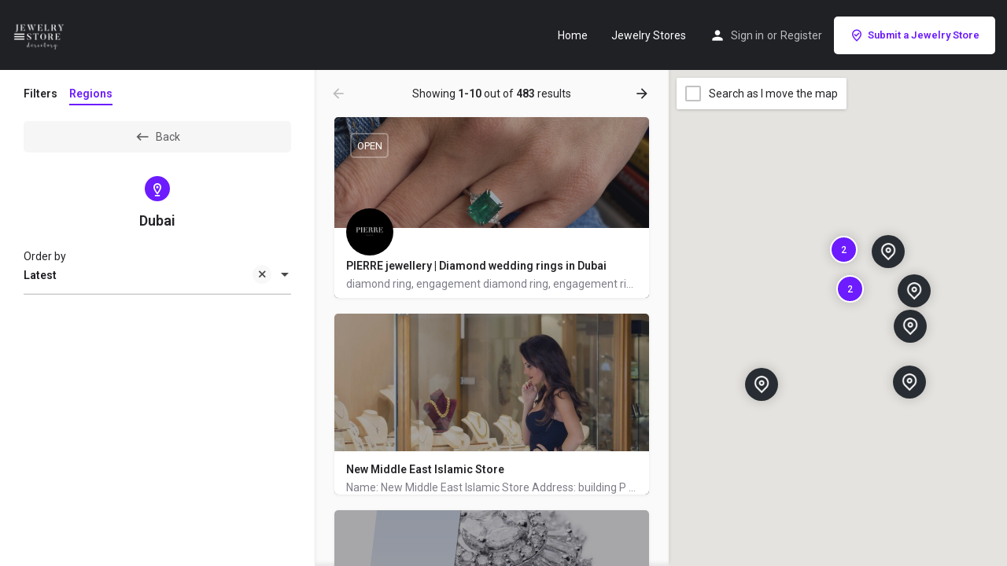

--- FILE ---
content_type: text/css
request_url: https://www.jewelrystoredirectory.com/uae/wp-content/cache/min/1/uae/wp-content/themes/my-listing/assets/dist/default-fonts.css?ver=1725479752
body_size: 50
content:
@font-face{font-family:GlacialIndifference;src:url(../../../../../../../../../themes/my-listing/assets/fonts/GlacialIndifference/Regular.otf);font-weight:400;font-style:normal;font-display:swap}@font-face{font-family:GlacialIndifference;src:url(../../../../../../../../../themes/my-listing/assets/fonts/GlacialIndifference/Bold.otf);font-weight:700;font-style:normal;font-display:swap}@font-face{font-family:GlacialIndifference;src:url(../../../../../../../../../themes/my-listing/assets/fonts/GlacialIndifference/Italic.otf);font-weight:400;font-style:italic;font-display:swap}

--- FILE ---
content_type: application/javascript
request_url: https://www.jewelrystoredirectory.com/uae/wp-content/cache/min/1/uae/wp-content/themes/my-listing/assets/dist/explore.js?ver=1725479772
body_size: 9314
content:
!function(e){"function"==typeof define&&define.amd?define("explore",e):e()}(function(){"use strict";function a(e){return(a="function"==typeof Symbol&&"symbol"==typeof Symbol.iterator?function(e){return typeof e}:function(e){return e&&"function"==typeof Symbol&&e.constructor===Symbol&&e!==Symbol.prototype?"symbol":typeof e})(e)}Vue.component("results-header",{data:function(){return{currentPage:0,totalPages:0,hasPrevPage:!1,hasNextPage:!1,foundPosts:null,resultCountText:"",target:null}},mounted:function(){var i=this;this.$nextTick(function(){i.$root.$on("update-results",function(e){var t=i.$root.activeType;i.target=t.filters,i.resultCountText=e.showing,i.totalPages=parseInt(e.max_num_pages,10),i.currentPage=parseInt(i.target.page,10),i.hasPrevPage=0<=i.currentPage-1,i.hasNextPage=i.currentPage+1<i.totalPages,i.foundPosts=parseInt(e.found_posts,10)})})},methods:{getNextPage:function(){this.target.page=this.currentPage+1,this.target.preserve_page=!0,this.$root._getListings("next-page")},getPrevPage:function(e){this.target.page=this.currentPage-1,this.target.preserve_page=!0,this.$root._getListings("previous-page")}}}),Vue.component("load-more-results",{data:function(){return{currentPage:0,totalPages:0,canLoadMore:!1,target:null,foundPosts:null,showing:0}},mounted:function(){var i=this;this.$nextTick(function(){i.$root.$on("update-results",function(e){var t=i.$root.activeType;i.target=t.filters,i.totalPages=parseInt(e.max_num_pages,10),i.currentPage=parseInt(i.target.page,10)||0,i.canLoadMore=i.currentPage+1<i.totalPages,i.foundPosts=parseInt(e.found_posts,10),i.showing=Math.min((i.currentPage+1)*e.posts_per_page,i.foundPosts)})})},methods:{loadMore:function(){this.canLoadMore&&(this.target.page=this.currentPage+1,this.target.preserve_page=!0,this.$root._getListings("load-more"))}}}),Vue.component("wp-search-filter",{props:{listingType:String,filterKey:String,location:String,label:String},mounted:function(){var e=this;this.$nextTick(function(){e.$root.$on("reset-filters:"+e.listingType,function(){e.filters[e.filterKey]=""})})},methods:{updateInput:function(){this.filters[this.filterKey]=this.$refs.input.value,this.$emit("input",this.$refs.input.value,{filterType:this.$options.name,filterKey:this.filterKey,location:this.location})}},computed:{filters:function(){return this.$root.types[this.listingType].filters}}}),Vue.component("text-filter",{props:{listingType:String,filterKey:String,location:String,label:String},mounted:function(){var e=this;this.$nextTick(function(){e.$root.$on("reset-filters:"+e.listingType,function(){e.filters[e.filterKey]=""})})},methods:{updateInput:function(){this.filters[this.filterKey]=this.$refs.input.value,this.$emit("input",this.$refs.input.value,{filterType:this.$options.name,filterKey:this.filterKey,location:this.location})}},computed:{filters:function(){return this.$root.types[this.listingType].filters}}}),Vue.component("location-filter",{props:{listingType:String,filterKey:String,location:String,label:String},data:function(){return{latitudeKey:"lat",longitudeKey:"lng"}},created:function(){this.$root.$on("request-location:"+this.listingType,this.requestALocation)},mounted:function(){var e=this;this.$nextTick(function(){MyListing.Maps&&MyListing.Maps.loaded?new MyListing.Maps.Autocomplete(e.$refs.input):jQuery(document).on("maps:loaded",function(){new MyListing.Maps.Autocomplete(e.$refs.input)}),jQuery(e.$root.$el).find(".finder-search").on("scroll",MyListing.Helpers.debounce(function(e){jQuery(".pac-container").css("display","none"),jQuery(".cts-autocomplete-dropdown").removeClass("active")},100,{leading:!0,trailing:!1})),e.$root.$on("reset-filters:"+e.listingType,function(){e.filters[e.filterKey]="",e.filters[e.latitudeKey]=!1,e.filters[e.longitudeKey]=!1})})},methods:{handleAutocomplete:function(t){var i=this,e=t.detail.place;t.target.value.length?e.address&&e.latitude&&e.longitude?this.updateInput(e):MyListing.Geocoder.geocode(t.target.value,function(e){e&&(e.address=t.target.value,i.updateInput(e))}):this.updateInput({address:"",latitude:!1,longitude:!1})},updateInput:function(e){var t=!(1<arguments.length&&void 0!==arguments[1])||arguments[1],i=2<arguments.length&&void 0!==arguments[2]&&arguments[2];this.filters[this.filterKey]=e.address,this.filters[this.latitudeKey]=e.latitude,this.filters[this.longitudeKey]=e.longitude,this.$emit("input",this.filters[this.filterKey],{filterType:this.$options.name,filterKey:this.filterKey,location:this.location,shouldDebounce:t,forceGet:i})},updateWithUserLocation:MyListing.Helpers.debounce(function(){var t=this;MyListing.Geocoder.getUserLocation({receivedAddress:function(e){return t.updateInput(e)},geolocationFailed:function(){new MyListing.Dialog({message:CASE27.l10n.geolocation_failed})}})},1e3,{leading:!0,trailing:!1}),requestALocation:function(){var t,i,s=this,e=this.currentLocation;if(e.address&&e.latitude&&e.longitude)return this.updateInput(e,!1,!0);!e.address||e.latitude||e.longitude?(i=new MyListing.Dialog({message:CASE27.l10n.nearby_listings_retrieving_location,timeout:!1,dismissable:!1,spinner:!0}),MyListing.Geocoder.getUserLocation({receivedAddress:function(e){s.updateInput(e,!0,!0),i.refresh({message:CASE27.l10n.nearby_listings_searching,timeout:2e3,spinner:!0,dismissable:!1})},geolocationFailed:function(){i.refresh({message:CASE27.l10n.nearby_listings_location_required,timeout:4e3,dismissable:!0,spinner:!1}),s.updateInput(s.currentLocation,!0,!0),jQuery(s.$refs.input).focus().one("input",function(){return i.hide()})}})):void 0!==(t=CASE27_Explore_Settings.Cache).defaultLocation?this.updateInput(t.defaultLocation,!0,!0):MyListing.Geocoder.geocode(e.address,function(e){t.defaultLocation={address:e?e.address:"",latitude:!!e&&e.latitude,longitude:!!e&&e.longitude},s.updateInput(t.defaultLocation,!0,!0)})}},computed:{currentLocation:function(){return{address:this.filters[this.filterKey]||"",latitude:this.filters[this.latitudeKey],longitude:this.filters[this.longitudeKey]}},filters:function(){return this.$root.types[this.listingType].filters}}}),Vue.component("proximity-filter",{props:{listingType:String,filterKey:String,location:String,label:String,units:String,min:Number,max:Number,step:Number,default:Number},data:function(){return{locked:!1}},mounted:function(){var e=this;this.$nextTick(function(){jQuery(e.$refs.slider).slider({range:"min",min:e.min||0,max:e.max,step:e.step,slide:e.updateInput,value:e.filters[e.filterKey]?parseFloat(e.filters[e.filterKey]):e.default}),e.$root.$on("reset-filters:"+e.listingType,function(){e.filters[e.filterKey]=e.default,e.updateUI()})})},methods:{updateInput:function(e,t){this.locked||(this.filters[this.filterKey]=t.value,this.$emit("input",t.value,{filterType:this.$options.name,filterKey:this.filterKey,location:this.location}))},updateUI:function(){this.locked=!0;var e=this.filters[this.filterKey]?parseFloat(this.filters[this.filterKey]):this.default;jQuery(this.$refs.slider).slider("value",e),this.locked=!1}},computed:{displayValue:function(){var e=isNaN(parseFloat(this.filters[this.filterKey]))?this.filters[this.filterKey]:parseFloat(this.filters[this.filterKey]).toLocaleString();return"".concat(this.label," ").concat(e).concat(this.units)},filters:function(){return this.$root.types[this.listingType].filters}}}),Vue.component("date-filter",{props:{listingType:String,filterKey:String,location:String,label:String,type:String,l10n:Object},data:function(){return{startDate:"",endDate:"",dateFormat:"YYYY-MM-DD",locked:!1,startPicker:null,endPicker:null}},created:function(){var e=this.filters[this.filterKey].split(".."),t=moment(e[0]||""),e=moment(e[1]||"");this.startDate=t.isValid()?t.clone().locale("en").format(this.dateFormat):"",this.endDate=e.isValid()?e.clone().locale("en").format(this.dateFormat):""},mounted:function(){var t=this;this.$nextTick(function(){t.startPicker=new MyListing.Datepicker(t.$refs.startpicker),t.endPicker=new MyListing.Datepicker(t.$refs.endpicker),jQuery(t.$root.$el).find(".finder-search").on("scroll",MyListing.Helpers.debounce(function(e){t.startPicker.drp.hide(),t.endPicker.drp&&t.endPicker.drp.hide()},100,{leading:!0,trailing:!1})),t.$root.$on("reset-filters:"+t.listingType,function(){t.locked=!0,t.startDate=t.endDate="",t.startPicker.setValue(moment("")),t.endPicker.setValue(moment("")),t.locked=!1})})},methods:{updateInput:function(){var e;e="exact"===this.type?this.startDate:this.startDate||this.endDate?"".concat(this.startDate,"..").concat(this.endDate):"",this.filters[this.filterKey]=e,this.locked||this.$emit("input",e,{filterType:this.$options.name,filterKey:this.filterKey,location:this.location,shouldDebounce:!1})}},computed:{filters:function(){return this.$root.types[this.listingType].filters}}}),Vue.component("date-year-filter",{props:{listingType:String,filterKey:String,location:String,choices:Array,label:String,type:String,l10n:Object},data:function(){return{startDate:"",endDate:"",dateFormat:"YYYY",locked:!1}},created:function(){var e=this.filters[this.filterKey].split(".."),t=moment(e[0]||""),e=moment(e[1]||"");this.startDate=t.isValid()?t.clone().locale("en").format(this.dateFormat):"",this.endDate=e.isValid()?e.clone().locale("en").format(this.dateFormat):""},mounted:function(){var e=this;this.$nextTick(function(){new MyListing.CustomSelect(e.$refs.startpicker),new MyListing.CustomSelect(e.$refs.endpicker),e.$root.$on("reset-filters:"+e.listingType,function(){e.locked=!0,e.startDate=e.endDate="",jQuery(e.$refs.startpicker).val("").trigger("change").trigger("select2:close"),jQuery(e.$refs.endpicker).val("").trigger("change").trigger("select2:close"),e.locked=!1})})},methods:{updateInput:function(){var e;e="exact"===this.type?this.startDate:this.startDate||this.endDate?"".concat(this.startDate,"..").concat(this.endDate):"",this.filters[this.filterKey]=e,this.locked||this.$emit("input",e,{filterType:this.$options.name,filterKey:this.filterKey,location:this.location,shouldDebounce:!1})}},computed:{filters:function(){return this.$root.types[this.listingType].filters}}}),Vue.component("recurring-date-filter",{props:{listingType:String,filterKey:String,location:String,label:String,presets:Array,enableDatepicker:Boolean,enableTimepicker:Boolean,l10n:Object},data:function(){return{selected:"@custom",startDate:"",endDate:"",dateFormat:this.enableTimepicker?"YYYY-MM-DD HH:mm":"YYYY-MM-DD",locked:!1,startPicker:null,endPicker:null}},created:function(){var e,t,i=this.filters[this.filterKey];this.enableDatepicker&&-1!==i.indexOf("..")?(t=moment(i.split("..")[0]),e=moment(i.split("..")[1]),this.selected="@custom",this.startDate=t.isValid()?t.clone().locale("en").format(this.dateFormat):"",this.endDate=e.isValid()?e.clone().locale("en").format(this.dateFormat):""):(t=this.presets.find(function(e){return e.key===i}),this.selected=t?t.key:this.presets.length?this.presets[0].key:"@custom")},mounted:function(){var t=this;this.$nextTick(function(){var e=t.enableTimepicker;t.startPicker=new MyListing.Datepicker(t.$refs.start,{timepicker:e}),t.endPicker=new MyListing.Datepicker(t.$refs.end,{timepicker:e}),t.endPicker.do(function(e){return e.drp.minDate=moment(t.startDate)}),jQuery(t.$root.$el).find(".finder-search").on("scroll",MyListing.Helpers.debounce(function(e){t.startPicker.drp.hide(),t.endPicker.drp.hide()},100,{leading:!0,trailing:!1})),new MyListing.CustomSelect(t.$refs.select),t.$root.$on("reset-filters:"+t.listingType,function(){t.locked=!0,t.selected=t.presets.length?t.presets[0].key:"@custom",t.startPicker.setValue(moment("")),t.endPicker.setValue(moment("")),t.locked=!1})})},methods:{setPreset:function(e){this.selected!==e&&(this.selected=e,this.updateInput())},updateInput:function(){var e,t=this;"@custom"===this.selected&&this.enableDatepicker?(this.endPicker.do(function(e){return e.drp.minDate=moment(t.startDate)}),this.startDate||(this.endDate="",this.endPicker.do(function(e){e.value=moment(""),e.updateInputValues()})),e=this.startDate?"".concat(this.startDate,"..").concat(this.endDate):""):"@custom"!==this.selected&&(e=this.presets.length&&this.presets[0].key===this.selected?"":this.selected),this.filters[this.filterKey]=e,this.locked||this.$emit("input",e,{filterType:this.$options.name,filterKey:this.filterKey,location:this.location,shouldDebounce:!1})}},computed:{filters:function(){return this.$root.types[this.listingType].filters}}}),Vue.component("range-filter",{props:{listingType:String,filterKey:String,location:String,label:String,value:String,type:String,prefix:String,suffix:String,behavior:String,min:Number,max:Number,step:Number,formatValue:Boolean},data:function(){return{defaultValue:"range"===this.type?"".concat(this.min,"..").concat(this.max):"upper"===this.behavior?this.min:this.max,locked:!1,debounceUIUpdate:MyListing.Helpers.debounce(this.updateUI,200)}},mounted:function(){var i=this;this.$nextTick(function(){var e,t={range:"single"!==i.type||"min",min:i.min,max:i.max,step:i.step,slide:i.updateInput};"single"===i.type&&(t.value=i.value?parseFloat(i.value):"upper"===i.behavior?i.min:i.max,"upper"===i.behavior)&&(t.classes={"ui-slider":"reverse-dir"}),"range"===i.type&&(e=i.value.split(".."),t.values=[e[0]?parseFloat(e[0]):i.min,e[1]?parseFloat(e[1]):i.max]),jQuery(i.$refs.slider).slider(t),i.$root.$on("reset-filters:"+i.listingType,function(){i.filters[i.filterKey]="",i.updateUI()})})},methods:{updateInput:function(e,t){this.locked||("single"===this.type?this.step+t.value>this.max&&(this.filters[this.filterKey]=t.value=this.max,this.updateUI()):this.step+t.values[1]>this.max&&(t.values[1]=this.max,this.filters[this.filterKey]="".concat(t.values[0],"..").concat(t.values[1]),this.updateUI()),t=(t="single"===this.type?t.value:"".concat(t.values[0],"..").concat(t.values[1]))!==this.defaultValue?t:"",this.$set(this.filters,this.filterKey,t),this.$emit("input",t,{filterType:this.$options.name,filterKey:this.filterKey,location:this.location}))},updateUI:function(){this.locked=!0;var e=this.filters[this.filterKey]||this.defaultValue;"single"===this.type?jQuery(this.$refs.slider).slider("value",e):jQuery(this.$refs.slider).slider("values",e.split("..")),this.locked=!1}},computed:{displayValue:function(){var e,t=this.filters[this.filterKey]||this.defaultValue;return("single"===this.type?(t=!isNaN(parseFloat(t))&&this.formatValue?parseFloat(t).toLocaleString():t,"".concat(this.prefix).concat(t)):(t=t.split(".."),e=!isNaN(parseFloat(t[0]))&&this.formatValue?parseFloat(t[0]).toLocaleString():t[0],t=!isNaN(parseFloat(t[1]))&&this.formatValue?parseFloat(t[1]).toLocaleString():t[1],jQuery("body").hasClass("rtl")?"".concat(this.prefix).concat(t).concat(this.suffix," — ").concat(this.prefix).concat(e):"".concat(this.prefix).concat(e).concat(this.suffix," — ").concat(this.prefix).concat(t))).concat(this.suffix)},targetFilter:function(){return this.filters[this.filterKey]},filters:function(){return this.$root.types[this.listingType].filters}},watch:{targetFilter:function(){this.debounceUIUpdate()}}}),Vue.component("dropdown-filter",{props:{listingType:String,filterKey:String,location:String,label:String,multiple:Boolean,choices:Array},data:function(){return{selected:this.multiple?[]:""}},created:function(){this.selected=this.multiple?this.filters[this.filterKey].split(","):this.filters[this.filterKey]},mounted:function(){var e=this;this.$nextTick(function(){new MyListing.CustomSelect(e.$refs.select),e.$root.$on("reset-filters:"+e.listingType,function(){e.selected=e.multiple?[]:"",e.filters[e.filterKey]="",jQuery(e.$refs.select).val(e.selected).trigger("change").trigger("select2:close")})})},methods:{handleChange:function(e){this.selected=this.multiple?Array.isArray(e.detail.value)?e.detail.value:[]:"string"==typeof e.detail.value?e.detail.value:"",this.updateInput()},updateInput:function(){var e=this.multiple?this.selected.filter(Boolean).join(","):this.selected;this.filters[this.filterKey]=e,this.$emit("input",e,{filterType:this.$options.name,filterKey:this.filterKey,location:this.location})},isSelected:function(e){return this.multiple?this.selected.includes(e):e===this.selected}},computed:{filters:function(){return this.$root.types[this.listingType].filters}}}),Vue.component("dropdown-terms-filter",{props:{listingType:String,filterKey:String,location:String,ajaxParams:String,label:String,preSelected:Array},data:function(){return{selected:[]}},created:function(){this.selected=this.filters[this.filterKey].split(",")},mounted:function(){var e=this;this.$nextTick(function(){new MyListing.CustomSelect(e.$refs.select),e.$root.$on("reset-filters:"+e.listingType,function(){e.selected=e.filters[e.filterKey]=[],jQuery(e.$refs.select).val([]).trigger("change").trigger("select2:close")})})},methods:{handleChange:function(e){this.selected=Array.isArray(e.detail.value)?e.detail.value:[],this.updateInput()},updateInput:function(){var e=this.selected.join(",");this.filters[this.filterKey]=e,this.$emit("input",e,{filterType:this.$options.name,filterKey:this.filterKey,location:this.location})}},computed:{filters:function(){return this.$root.types[this.listingType].filters}}}),Vue.component("dropdown-hierarchy-filter",{props:{listingType:String,filterKey:String,location:String,label:String,ajaxParams:String,preSelected:String},data:function(){return{selected:""}},created:function(){this.selected=this.filters[this.filterKey]},mounted:function(){var e=this;this.$nextTick(function(){new MyListing.TermHierarchy(e.$refs.input),e.$root.$on("reset-filters:"+e.listingType,function(){e.selected=e.filters[e.filterKey]="",jQuery(e.$el).find(".term-select-0 select").val("").trigger("change").trigger("select2:close")})})},methods:{handleChange:function(e){this.selected="string"==typeof e.detail.value?e.detail.value:"",this.updateInput()},updateInput:function(){this.filters[this.filterKey]=this.selected,this.$emit("input",this.selected,{filterType:this.$options.name,filterKey:this.filterKey,location:this.location})}},computed:{filters:function(){return this.$root.types[this.listingType].filters}}}),Vue.component("checkboxes-filter",{props:{listingType:String,filterKey:String,location:String,label:String,multiple:Boolean,choices:Array},data:function(){return{selected:this.multiple?[]:""}},created:function(){this.selected=this.multiple?this.filters[this.filterKey].split(","):this.filters[this.filterKey]},mounted:function(){var e=this;this.$nextTick(function(){e.$refs.select&&new MyListing.CustomSelect(e.$refs.select),e.$root.$on("reset-filters:"+e.listingType,function(){e.selected=e.multiple?[]:"",e.filters[e.filterKey]=""})})},methods:{updateInput:function(){var e=this.multiple?this.selected.filter(Boolean).join(","):this.selected;this.filters[this.filterKey]=e,this.$emit("input",e,{filterType:this.$options.name,filterKey:this.filterKey,location:this.location,shouldDebounce:!this.$refs.workHourRanges})}},computed:{filters:function(){return this.$root.types[this.listingType].filters},filterId:function(){return"fid:".concat(this.listingType,"-").concat(this.filterKey,"-").concat(this._uid)}}}),Vue.component("related-listing-filter",{props:{listingType:String,filterKey:String,location:String,ajaxParams:String,label:String,preSelected:Array,multiple:Boolean},data:function(){return{selected:this.multiple?[]:""}},created:function(){this.selected=this.multiple?this.filters[this.filterKey].split(","):this.filters[this.filterKey]},mounted:function(){var e=this;this.$nextTick(function(){e.$refs.select.dataset.mylistingAjax=!0,e.$refs.select.dataset.mylistingAjaxUrl="mylisting_list_posts",e.$refs.select.dataset.mylistingAjaxParams=e.ajaxParams,new MyListing.CustomSelect(e.$refs.select),e.$root.$on("reset-filters:"+e.listingType,function(){e.selected=e.filters[e.filterKey]=e.multiple?[]:"",jQuery(e.$refs.select).val(e.selected).trigger("change").trigger("select2:close")})})},methods:{handleChange:function(e){this.selected=this.multiple?Array.isArray(e.detail.value)?e.detail.value:[]:"string"==typeof e.detail.value?e.detail.value:"",this.updateInput()},updateInput:function(){var e=this.multiple?this.selected.join(","):this.selected;this.filters[this.filterKey]=e,this.$emit("input",e,{filterType:this.$options.name,filterKey:this.filterKey,location:this.location})}},computed:{filters:function(){return this.$root.types[this.listingType].filters}}}),Vue.component("order-filter",{props:{listingType:String,filterKey:String,choices:Array,location:String,label:String},data:function(){return{locked:!1}},mounted:function(){var i=this;this.$nextTick(function(){new MyListing.CustomSelect(i.$refs.select);var t=i.filters[i.filterKey];t&&i.choices.find(function(e){return e.key===t})||!i.choices.length||(i.filters[i.filterKey]=i.choices[0].key,i.updateUI()),i.$root.$on("reset-filters:"+i.listingType,function(){var e=i.choices.length?i.choices[0].key:null;i.filters[i.filterKey]=e,i.updateUI()})})},methods:{updateInput:function(){this.locked||(this.filters[this.filterKey]=this.$refs.select.value,this.hasNote(this.filters[this.filterKey],"has-proximity-clause")?this.$root.$emit("request-location:"+this.listingType):this.$emit("input",this.$refs.select.value,{filterType:this.$options.name,filterKey:this.filterKey,location:this.location,shouldDebounce:!1}))},updateUI:function(){this.locked=!0,jQuery(this.$refs.select).val(this.filters[this.filterKey]).trigger("change").trigger("select2:close"),this.locked=!1},hasNote:function(t,e){return!(!(t=this.choices.find(function(e){return e.key===t}))||!t.notes)&&-1!==t.notes.indexOf(e)}},computed:{wrapperClasses:function(){var e=this.currentChoice;return e&&e.notes?e.notes:[]},currentChoice:function(){var t=this;return this.choices.find(function(e){return e.key===t.filters.sort})},locationDetails:function(){return this.$root.hasValidLocation(this.listingType)?this.filters.search_location:CASE27.l10n.nearby_listings_location_required},filters:function(){return this.$root.types[this.listingType].filters}},watch:{"filters.sort":function(e){this.updateUI()}}}),MyListing.Explore_Init=function(){var e=document.querySelector(".cts-explore");e&&!e.dataset.inited&&(e.dataset.inited=!0,MyListing.Handlers.Compare_Button=function(e,t){var i,s;e.preventDefault(),MyListing.Explore&&(e=(t=jQuery(t)).parents(".lf-item-container"),i=parseInt(e.data("id").replace("listing-id-",""),10),e.hasClass("compare-chosen")?(-1<(s=MyListing.Explore.compare.indexOf(i))&&MyListing.Explore.compare.splice(s,1),e.removeClass("compare-chosen"),t.find("i").removeClass("remove").addClass("add")):MyListing.Explore.compare.includes(i)||(MyListing.Explore.compare.push(i),e.addClass("compare-chosen"),t.find("i").removeClass("add").addClass("remove")))},MyListing.Explore=new Vue({el:e,data:{activeType:!1,types:CASE27_Explore_Settings.ListingTypes,template:CASE27_Explore_Settings.Template,loading:!1,last_request:null,found_posts:null,pagination:CASE27_Explore_Settings.Pagination,infinite_scroll:CASE27_Explore_Settings.InfiniteScroll,isotope:!CASE27_Explore_Settings.DisableIsotope,state:{mobileTab:CASE27_Explore_Settings.ActiveMobileTab},isMobile:window.matchMedia("screen and (max-width: 1200px)").matches,map:!1,mapExpanded:!1,mapProvider:CASE27.map_provider,dragSearch:!1,proximity_units:jQuery(".explore-filter.proximity-filter").data("units"),circleMarker:null,circle:null,compare:[],suspendDragSearch:!1,baseUrl:CASE27_Explore_Settings.ExplorePage||window.location.href.replace(window.location.search,"")},beforeMount:function(){function e(e){var t=(i.isMobile?jQuery(document):jQuery(".finder-listings")).scrollTop();0<t&&window.history.replaceState(null,null,i.updateUrlParameter(window.location.href,"sp",Math.round(t)))}var i=this;window.matchMedia("screen and (max-width: 1200px)").addListener(function(e){return i.isMobile=e.matches}),this.setType(CASE27_Explore_Settings.ActiveListingType),this.isMobile&&Object.keys(this.types).forEach(function(e){var e=this.types[e],t=e.taxonomies[e.tab];t&&t.activeTermId||(e.tab="search-form")}.bind(this));window.addEventListener("beforeunload",e),window.addEventListener("unload",e),this.jQueryReady()},mounted:function(){(this.isMobile||"explore-no-map"===this.template||"explore-classic"===this.template)&&"load-more"===this.pagination&&this.infinite_scroll&&window.addEventListener("scroll",this.infiniteScrollMobile)},beforeDestroy:function(){window.removeEventListener("scroll",this.infiniteScrollMobile)},methods:{setType:function(e){this.types[e]&&(this.activeType=this.types[e])},getListings:MyListing.Helpers.debounce(function(e,t){this.isMobile&&!0!==t||this._getListings(e)},500),getListingsShort:MyListing.Helpers.debounce(function(e,t){this.isMobile&&!0!==t||this._getListings(e)},250),filterChanged:function(e,t){this.isMobile&&"primary-filter"!==t.location&&!t.forceGet&&!this.activeType.is_first_load||(!1===t.shouldDebounce?this._getListings("".concat(t.filterType,":").concat(t.filterKey)):this.getListings("".concat(t.filterType,":").concat(t.filterKey),!0))},_getListings:function(t){"dev"===CASE27.env&&console.log("%c Get Listings ["+t+"]","background-color: darkred; color: #fff;"),this.loading=!0;var e,i=this,s=this.activeType,r=(this.activeType.filters.preserve_page||(this.activeType.filters.page=0),this.activeType.taxonomies[this.activeType.tab]),r={form_data:void 0!==r&&0!==r.activeTermId?{context:"term-search",taxonomy:r.tax,term:r.activeTermId,page:(["load-more","next-page","previous-page"].includes(t)?this.activeType.filters:r).page,sort:this.activeType.filters.sort,search_location:this.activeType.filters.search_location,lat:this.activeType.filters.lat,lng:this.activeType.filters.lng,proximity:this.activeType.filters.proximity,proximity_units:this.activeType.filters.proximity_units}:this.activeType.filters,listing_type:this.activeType.slug,listing_wrap:CASE27_Explore_Settings.ListingWrap,proximity_units:this.proximity_units},n=(CASE27_Explore_Settings.DisplayAd&&CASE27_Explore_Settings.AdPublisherID&&CASE27_Explore_Settings.AdSlotID&&CASE27_Explore_Settings.AdInterval&&(r.display_ad=CASE27_Explore_Settings.DisplayAd,r.pub_id=CASE27_Explore_Settings.AdPublisherID,r.slot_id=CASE27_Explore_Settings.AdSlotID,r.ad_interval=CASE27_Explore_Settings.AdInterval),JSON.stringify(r));this.activeType.last_response&&n===this.activeType.last_request_body?("dev"===CASE27.env&&console.warn("Ignoring call to getListings, no search arguments have changed."),e=this.activeType.last_response,this.updateUrl(),setTimeout(function(){this.loading=!1,this.activeType.last_response&&this.updateView(e,t)}.bind(this),200)):("dev"===CASE27.env&&this.activeType.last_request_body&&(console.log("%c Getting listings, arguments diff:","color: #a370ff"),console.table(objectDiff(JSON.parse(this.activeType.last_request_body).form_data,JSON.parse(n).form_data))),this.updateUrl(),jQuery.ajax({url:CASE27.mylisting_ajax_url+"&action=get_listings&security="+CASE27.ajax_nonce,type:"GET",dataType:"json",data:r,beforeSend:function(e,t){i.last_request&&i.last_request.abort(),i.last_request=e},success:function(e){"object"===a(e)&&("search-form"===s.tab&&(s.last_response=e,s.last_request_body=n),s.slug===i.activeType.slug)&&(i.loading=!1,i.updateView(e,t))}}))},updateUrl:function(){var r,n,e;return!(!window.history||CASE27_Explore_Settings.DisableLiveUrlUpdate||(r=this.activeType.filters,n={},!window.location.search&&CASE27_Explore_Settings.IsFirstLoad))&&(n.type=this.activeType.slug,this.activeType.tab!==this.activeType.defaultTab&&(n.tab=this.activeType.tab),"search-form"===this.activeType.tab&&Object.keys(r).forEach(function(e){var t,i=r[e],s=e;return"proximity_units"!=e&&(("lat"===e||"lng"===e)&&i&&void 0!==r.search_location&&r.search_location.length&&(s=e,t=-1<i.toString().indexOf("-")?9:8,i=i.toString().substr(0,t)),!!("proximity"!=e||r.lat&&r.lng))&&("page"===e&&0<i&&(i+=1,s="pg"),void((i&&void 0!==i.length&&i.length||"number"==typeof i&&i)&&(n[s]=i)))}),"load-more"===this.pagination&&delete n.pg,void(this.currentTax&&this.currentTax.activeTerm?(e=this.currentTax.activeTerm.link,0<this.currentTax.page&&(e=this.updateUrlParameter(e,"pg",this.currentTax.page+1)),window.history.replaceState(null,null,e)):(e=jQuery.param(n).replace(/%2C/g,","),window.history.replaceState(null,null,this.baseUrl+(e.trim().length?"?"+e:"")))))},_triggerCarousel:function(){this.$nextTick(function(){MyListing.BackgroundCarousel()})},updateView:function(e,t){var i,s,r,n,a,o,l=this,c=(this._triggerCarousel(),e),u=this;this.activeType.is_first_load=!1,this.found_posts=e.found_posts,this.$emit("update-results",e,t),this.activeType.filters.preserve_page=!1,jQuery(".fc-type-2 .finder-overlay").on("click",function(){jQuery(".fc-type-2").removeClass("fc-type-2-open")}),this.isotope&&(i=jQuery("body").hasClass("rtl")?jQuery(".grid").isotope({originLeft:!1}):jQuery(".grid").isotope(),jQuery(".explore-mobile-nav > ul li").on("click",function(){setTimeout(function(){i.isotope("reloadItems").isotope()},400)}),jQuery("body").on("click",".fc-search .close-filters-27",function(){i.isotope("reloadItems").isotope()}),jQuery(".tab-switch").click(function(e){e.preventDefault(),setTimeout(function(){i.isotope("reloadItems").isotope()},400)})),jQuery(".finder-listings .results-view").length&&("load-more"===t?jQuery(".finder-listings .results-view").append(c.html):jQuery(".finder-listings .results-view").html(c.html)),jQuery(".fc-type-2-results").length&&("load-more"===t?jQuery(".fc-type-2-results").append(c.html):jQuery(".fc-type-2-results").html(c.html)),0<this.compare.length&&jQuery(".finder-listings .results-view .lf-item-container").each(function(e,t){var t=jQuery(t),i=parseInt(t.data("id").replace("listing-id-",""),10);u.compare.includes(i)&&(t.addClass("compare-chosen"),t.find(".c27-compare-button i").removeClass("add").addClass("remove"))}),this.isotope&&(s=jQuery(".finder-container .fc-default .finder-listings"),r=jQuery(".fc-type-2"),jQuery(".fc-one-column").length&&(s=jQuery(".fc-one-column")),n=(s=r.length?jQuery(window):s).find(".results-view"),a=s.scrollTop(),window.matchMedia("(max-width: 1200px)").matches&&(a=window.pageYOffset),"load-more"===t&&jQuery(".finder-container .fc-default .finder-listings .results-view").css("min-height",n.outerHeight()+"px"),o=function(){"load-more"===t&&(r.length?r.find(".explore-classic-content"):s).css("opacity",0),void 0!==jQuery(".results-view.grid").data("isotope")&&jQuery(".results-view.grid").isotope("destroy");var e={itemSelector:".grid-item"};jQuery("body").hasClass("rtl")&&(e.originLeft=!1),jQuery(".results-view.grid").isotope(e),"load-more"===t&&(s.scrollTop(a),n.css("min-height","auto"),(r.length?r.find(".explore-classic-content"):s).css("opacity",1),window.matchMedia("(max-width: 1200px)").matches)&&window.scrollTo(0,a)}),setTimeout(function(){jQuery(l.$el).find("ins").each(function(e,t){"done"!==t.dataset.adsbygoogleStatus&&(adsbygoogle=window.adsbygoogle||[]).push({})}),l.isotope&&setTimeout(function(){return o()},10)},10),this.isotope&&setTimeout(function(){return o()},10),jQuery(".c27-explore-pagination").length&&(jQuery(".c27-explore-pagination").html(c.pagination),jQuery(".c27-explore-pagination a").each(function(){var e=jQuery(this).data("page"),t=window.location.href;jQuery(this).attr("href",u.updateUrlParameter(t,"pg",e))})),50<CASE27_Explore_Settings.ScrollPosition?setTimeout(function(){var e=CASE27_Explore_Settings.ScrollPosition;(l.isMobile?jQuery(document):jQuery(".finder-listings")).scrollTop(e),CASE27_Explore_Settings.ScrollPosition=0},30):(jQuery(".finder-container .fc-one-column").length&&CASE27_Explore_Settings.ScrollToResults&&jQuery(".finder-container .fc-one-column").animate({scrollTop:jQuery(".finder-search").outerHeight()}),window.matchMedia("(min-width: 1200px)").matches?(jQuery(".finder-container .fc-default .finder-listings").length&&"load-more"!==t&&jQuery(".finder-container .fc-default .finder-listings").animate({scrollTop:0}),"pagination"===t&&!CASE27_Explore_Settings.ScrollToResults&&jQuery(".finder-container .fc-one-column").length&&jQuery(".finder-container .fc-one-column").animate({scrollTop:jQuery(".finder-search").outerHeight()}),"pagination"===t&&jQuery("html, body").animate({scrollTop:jQuery(this.$el).offset().top})):"results"===this.state.mobileTab&&"load-more"!==t&&this._resultsScrollTop()),this.updateMap(),CASE27_Explore_Settings.IsFirstLoad=!1},infiniteScroll:MyListing.Helpers.debounce(function(e){"load-more"===this.pagination&&this.infinite_scroll&&(e=e.target).scrollHeight-e.scrollTop<=e.clientHeight+100&&this.$refs.loadMoreComponent.loadMore()},200),infiniteScrollMobile:MyListing.Helpers.debounce(function(){window.innerHeight+window.scrollY>=document.body.offsetHeight-100&&this.$refs.loadMoreComponent.loadMore()},200),_resultsScrollTop:function(){jQuery("html, body").animate({scrollTop:jQuery("#c27-explore-listings").offset().top-100},"slow")},_compareListing:function(){jQuery("#comparison-view").modal("show").addClass("loading-modal"),jQuery("#comparison-view .modal-dialog").hide(),jQuery("#comparison-view .loader-bg").show(),jQuery.ajax({url:CASE27.mylisting_ajax_url+"&action=compare_listings&security="+CASE27.ajax_nonce,type:"GET",dataType:"json",data:{listing_ids:this.compare},success:function(e){"object"===a(e)&&(jQuery("#comparison-view").removeClass("loading-modal"),jQuery("#comparison-view .modal-content").html(e.html),jQuery("#comparison-view .loader-bg").hide(),jQuery("#comparison-view .modal-dialog").show())}})},_clearCompareListing:function(){this.compare=[],jQuery(".lf-item-container.compare-chosen .c27-compare-button i").removeClass("remove").addClass("add"),jQuery(".lf-item-container.compare-chosen").removeClass("compare-chosen")},setupMap:function(){var i=this,e=jQuery(this.$el).find(".finder-map .map").attr("id");if(!MyListing.Maps.getInstance(e))return!1;this.map=MyListing.Maps.getInstance(e).instance;var t,s,r,e=this.map;MyListing.Geocoder.setMap(e),CASE27_Explore_Settings.DragSearchEnabled&&(t=MyListing.Helpers.debounce(function(){var e,t;i.isMobile&&"map"!==i.state.mobileTab&&(i.suspendDragSearch=!0),!i.dragSearch||i.suspendDragSearch||(e=i.map.getCenter(),i.activeType.filters.lat=e.getLatitude(),i.activeType.filters.lng=e.getLongitude(),i.activeType.filters.search_location=CASE27_Explore_Settings.DragSearchLabel,e=i.map.getDimensions(),e=Math.max(e.width,e.height)/2,(t=i.$refs["".concat(i.activeType.slug,"_proximity")])&&"mi"===t.units&&(e/=1.609),i.activeType.filters.proximity=Math.round(100*e)/100,jQuery("body").hasClass("modal-open"))||jQuery("body").hasClass("modal-closed")||i._getListings("map_drag")},300,{leading:!0,trailing:!1}),this.map.addListenerOnce("updated_markers",function(){setTimeout(function(){var e="mapbox"===i.mapProvider||"free-map"===i.mapProvider?"moveend":"idle";i.map.addListener(e,t)},100)})),navigator.geolocation&&(s=!1,r=this,(e=document.getElementById("explore-map-location-ctrl")).addEventListener("click",function(){navigator.geolocation.getCurrentPosition(function(e){r.setCircle(!0,e.coords.latitude,e.coords.longitude)},function(e){(s=s||new MyListing.Dialog({message:CASE27.l10n.geolocation_failed})).visible||(s.refresh(),s.show())})}),this.map.addControl(e))},setCircle:function(){var e=0<arguments.length&&void 0!==arguments[0]&&arguments[0],t=(1<arguments.length?arguments[1]:void 0)||this.activeType.filters.lat,i=(2<arguments.length?arguments[2]:void 0)||this.activeType.filters.lng,s=this;if(s.circleMarker&&s.circle&&(s.map.removecircleMarker(s.circleMarker),s.map.removeCircle(s.circle),s.circle=null,s.circleMarker=null),!t||!i)return null;var r=s.activeType.filters.proximity||.01,n=jQuery(".explore-filter.proximity-filter").data("units"),t=new MyListing.Maps.LatLng(t,i),i=(s.circleMarker=new MyListing.Maps.Marker({position:t,map:s.map,template:{type:"user-location"}}),e&&(s.suspendDragSearch=!0,s.map.setZoom(CASE27_Explore_Settings.Map.default_zoom),s.map.setCenter(s.circleMarker.getPosition())),s.circle=s.map.setCircle(s.circleMarker.getPosition(),r,n,s.map),"mapbox"===s.mapProvider?"moveend":"idle");s.map.addListener(i,function(){setTimeout(function(){e&&(s.suspendDragSearch=!1)},300)})},removeCircle:function(){var e,t=this;t.map?t.circleMarker&&t.circle&&(t.map.removeCircle(t.circle),t.map.removecircleMarker(t.circleMarker),t.circle=null,t.circleMarker=null):document.getElementsByClassName("finder-map").length&&(e=setInterval(function(){t.map&&(clearInterval(e),t.removeCircle())},200))},calculateDistance:function(e,t,i,s){var r="km"===(4<arguments.length&&void 0!==arguments[4]?arguments[4]:"km")?6371:3959,n=this.toRad(i-e),s=this.toRad(s-t),t=Math.sin(n/2)*Math.sin(n/2)+Math.cos(this.toRad(e))*Math.cos(this.toRad(i))*Math.sin(s/2)*Math.sin(s/2);return r*(2*Math.atan2(Math.sqrt(t),Math.sqrt(1-t)))},toRad:function(e){return e*Math.PI/180},updateMap:function(){var e,r,n=this,a=n.proximity_units,o=n.activeType.filters.proximity,l=n.activeType.filters.lat,c=n.activeType.filters.lng;n.map?(n.map.$el.removeClass("mylisting-map-loading"),n.map.removeMarkers(),n.map.trigger("updating_markers"),r=new MyListing.Maps.LatLngBounds,jQuery(this.$el).find(".results-view .lf-item-container").each(function(e,t){var i,s=jQuery(t);s.data("locations")&&(t=s.data("locations"),l&&c&&o?(i=Object.values(t).filter(function(e){return n.calculateDistance(l,c,e.lat,e.lng,a)<=o}),jQuery.each(i,function(e,t){n.markerGenerator(t,s,n,r)})):jQuery.each(Object.values(t),function(e,t){n.markerGenerator(t,s,n,r)}))}),this.dragSearch&&!CASE27_Explore_Settings.IsFirstLoad||(r.empty()||n.map.fitBounds(r),17<n.map.getZoom()&&n.map.setZoom(17)),n.map.trigger("updated_markers"),this.setCircle(!!r.empty())):document.getElementsByClassName("finder-map").length&&(e=setInterval(function(){n.map&&(clearInterval(e),n.updateMap())},200))},markerGenerator:function(e,t,i,s){e=new MyListing.Maps.Marker({position:new MyListing.Maps.LatLng(e.lat,e.lng),map:i.map,popup:new MyListing.Maps.Popup({content:'<div class="lf-item-container lf-type-2">'+t.html()+"</div>"}),template:{type:"advanced",thumbnail:t.data("thumbnail"),marker:t.data("marker"),icon_name:t.data("category-icon"),icon_background_color:t.data("category-color"),icon_color:t.data("category-text-color"),listing_id:t.data("id")}});i.map.markers.push(e),s.extend(e.getPosition())},resetFilters:function(e){var t;e&&e.target&&((t=jQuery(e.target).find("i")).removeClass("fa-spin"),setTimeout(function(){t.addClass("fa-spin")},5)),this.$emit("reset-filters"),this.$emit("reset-filters:"+this.activeType.slug)},jQueryReady:function(){var i=this;jQuery(function(t){t("body").on("click",".c27-explore-pagination a",function(e){e.preventDefault();e=parseInt(t(this).data("page"),10)-1;i.activeType.taxonomies[i.activeType.tab]&&(i.activeType.taxonomies[i.activeType.tab].page=e),i.activeType.filters.page=e,i.activeType.filters.preserve_page=!0,i._getListings("pagination")}),jQuery(".col-switch").click(function(e){i.map.trigger("resize")}),jQuery("body").on("mouseenter",".results-view .lf-item-container.listing-preview",function(){jQuery(".marker-container .marker-icon."+jQuery(this).data("id")).addClass("active")}),jQuery("body").on("mouseleave",".results-view .lf-item-container.listing-preview",function(){jQuery(".marker-container .marker-icon."+jQuery(this).data("id")).removeClass("active")})})},termsExplore:function(e,t,s){var r=this,n=(this.activeType.tab=e,this.activeType.taxonomies[this.activeType.tab]),s=s||!1,e=this.activeType.tabs[this.activeType.tab]||{};if(!n.termsLoading){"active"===t&&(t=n.activeTerm),n.activeTerm=!1,s||(n.terms=!1),"object"===a(t)&&t.term_id?(n.activeTermId=t.term_id,n.activeTerm=t):isNaN(parseInt(t,10))?n.activeTermId=0:n.activeTermId=t,this.activeType.filters.preserve_page||(this.currentTax.page=0);jQuery(".search-filters.type-id-"+this.activeType.id+" .orderby-filter").hasClass("has-proximity-clause")?this.$emit("request-location:"+this.activeType.slug):this._getListings("terms-explore"),void 0===CASE27_Explore_Settings.TermCache[this.activeType.slug]&&(CASE27_Explore_Settings.TermCache[this.activeType.slug]={}),void 0===CASE27_Explore_Settings.TermCache[this.activeType.slug][n.tax]&&(CASE27_Explore_Settings.TermCache[this.activeType.slug][n.tax]={});var i=CASE27_Explore_Settings.TermCache[this.activeType.slug][n.tax][n.activeTermId];if(i){if(!(s&&i.hasMore||void 0===i.pages[n.termsPage]))return n.activeTerm=i.details,n.hasMore=i.hasMore,n.terms=[],Object.keys(i.pages).forEach(function(t){Object.keys(i.pages[t]).forEach(function(e){n.terms.push(i.pages[t][e])})}),void this.updateUrl();n.termsPage=i.currentPage+1}else n.termsPage=0;n.termsLoading=!0,jQuery.ajax({url:CASE27.mylisting_ajax_url+"&action=explore_terms&security="+CASE27.ajax_nonce,type:"GET",dataType:"json",data:{taxonomy:n.tax,parent_id:n.activeTermId,type_id:this.activeType.id,page:n.termsPage,per_page:CASE27_Explore_Settings.TermSettings.count,orderby:e.orderby,order:e.order,hide_empty:e.hide_empty?"yes":"no"},success:function(t){if(n.termsLoading=!1,1!=t.success)return new MyListing.Dialog({message:t.message});var i=CASE27_Explore_Settings.TermCache[r.activeType.slug][n.tax];i[n.activeTermId]||(i[n.activeTermId]={details:{},pages:{}}),n.activeTerm=t.details,n.hasMore=t.more,i[n.activeTermId].details=t.details,i[n.activeTermId].hasMore=t.more,i[n.activeTermId].currentPage=n.termsPage,i[n.activeTermId].pages[n.termsPage]=t.children,s?Object.keys(t.children).forEach(function(e){n.terms.push(t.children[e])}):(n.terms=[],Object.keys(i[n.activeTermId].pages).forEach(function(t){Object.keys(i[n.activeTermId].pages[t]).forEach(function(e){n.terms.push(i[n.activeTermId].pages[t][e])})})),r.updateUrl()}})}},termsGoBack:function(e){this.termsExplore(this.activeType.tab,e.parent),0!==parseInt(e.parent,10)&&(this.currentTax.page=0,this.getListings("terms-go-back"))},updateUrlParameter:function(e,t,i){var s=e.indexOf("#"),r=-1===s?"":e.substr(s),s=(e=-1===s?e:e.substr(0,s),new RegExp("([?&])"+t+"=.*?(&|$)","i")),n=-1!==e.indexOf("?")?"&":"?";return(e=e.match(s)?e.replace(s,"$1"+t+"="+i+"$2"):e+n+t+"="+i)+r},hasValidLocation:function(e){return!!this.types[e]&&(e=this.types[e].filters).lat&&e.lng&&e.search_location},toggleMap:function(e){var t=this;this.mapExpanded=e,this.map.mapExpanded=e,setTimeout(function(){return t.map.trigger("refresh")},5)}},computed:{currentTax:function(){return this.activeType.taxonomies[this.activeType.tab]},currentTermName:function(){var e=this.currentTax.activeTerm?this.currentTax.activeTerm.name:"&nbsp;";return'<h1 class="category-name">'.concat(e,"</h1>")},showBackToFilters:function(){var e=this.activeType.tabs;return e["search-form"]&&(this.isMobile||1===Object.keys(e).length)},containerStyles:function(){var e,t="top:0;";return this.isMobile||(e=document.querySelector("header.header"))&&(e=e.getBoundingClientRect(),t+="height: calc(100vh - ".concat(Math.round(e.height+e.y),"px);")),t}},watch:{activeType:function(){var e,t;this.activeType&&("search-form"===this.activeType.tab?(t=jQuery(".search-filters.type-id-"+this.activeType.id+" .orderby-filter"),e=this.activeType.filters.search_location&&!(this.activeType.filters.lat||this.activeType.filters.lng),this.activeType.last_response?"load-more"===this.pagination?this._getListings("switch-listing-type"):(this.loading=!1,this.updateUrl(),this.updateView(this.activeType.last_response,"switch-listing-type")):t.hasClass("has-proximity-clause")||e?this.$emit("request-location:"+this.activeType.slug):this._getListings("switch-listing-type")):(t=parseInt(this.activeType.taxonomies[this.activeType.tab].activeTermId,10),isNaN(t)||0===t?this.termsExplore(this.activeType.tab):this.termsExplore(this.activeType.tab,"active")))}}}))},MyListing.Explore_Init(),document.addEventListener("DOMContentLoaded",MyListing.Explore_Init)})